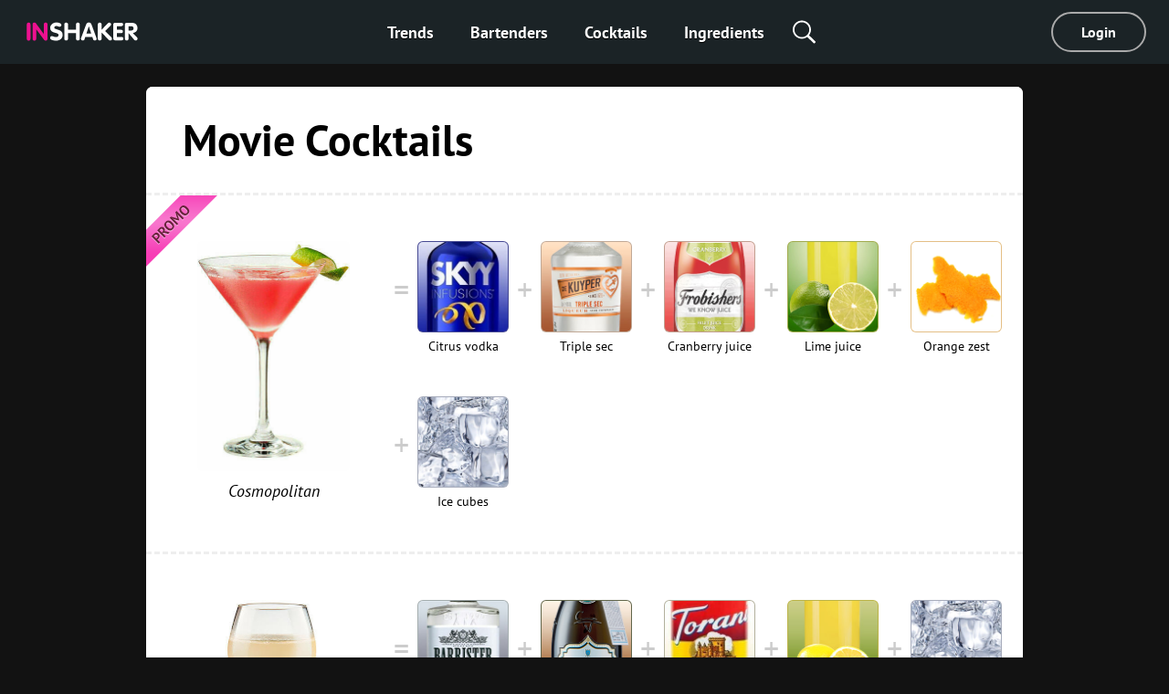

--- FILE ---
content_type: text/html; charset=utf-8
request_url: https://us.inshaker.com/collections/370-movie-cocktails
body_size: 9032
content:
<!DOCTYPE html><html lang="en"><head><title>Movie Cocktails Collections of cocktails</title><link rel="stylesheet" media="all" href="/assets/application-23ce8c9eea364188bc1ce7270513f1de0566a050909e3794152eb689a6d84eac.css" /><link rel="stylesheet" media="all" href="/assets/pages/collections/collection-7d5b7d92927d207d3d936d98ea76196271b4a924251b511e3dcece7ae706a163.css" data-dynamic="true" /><link rel="stylesheet" media="all" href="/assets/pages/cocktails/cocktails-033182fc45936e924e06ade3f8b12073b89be5461540d4704a77511c34606136.css" data-dynamic="true" /><link rel="stylesheet" media="all" href="/assets/pages/faq-60b0856a53fe5bd31ebfdce5dbb49e032e16169bc79e1c59cd65be789ff62427.css" data-dynamic="true" /><meta content="Movie Cocktails Collections of cocktails" property="og:title" /><meta content="/inshaker-og.jpg" property="og:image" /><meta content="website" name="og:type" /><meta content="width=device-width, initial-scale=1, minimum-scale=1.0, user-scalable=no" name="viewport" /><meta content="noyaca" name="robots" /><link href="/favicons/favicon.svg" rel="icon" /><link color="#ffffff" href="/favicons/favicon.svg" rel="mask-icon" /><link href="/favicons/apple-icon-57x57.png" rel="apple-touch-icon" sizes="57x57" /><link href="/favicons/apple-icon-60x60.png" rel="apple-touch-icon" sizes="60x60" /><link href="/favicons/apple-icon-72x72.png" rel="apple-touch-icon" sizes="72x72" /><link href="/favicons/apple-icon-76x76.png" rel="apple-touch-icon" sizes="76x76" /><link href="/favicons/apple-icon-114x114.png" rel="apple-touch-icon" sizes="114x114" /><link href="/favicons/apple-icon-120x120.png" rel="apple-touch-icon" sizes="120x120" /><link href="/favicons/apple-icon-144x144.png" rel="apple-touch-icon" sizes="144x144" /><link href="/favicons/apple-icon-152x152.png" rel="apple-touch-icon" sizes="152x152" /><link href="/favicons/apple-icon-180x180.png" rel="apple-touch-icon" sizes="180x180" /><link href="/favicons/android-icon-192x192.png" rel="icon" sizes="192x192" type="image/png" /><link href="/favicons/favicon-32x32.png" rel="icon" sizes="32x32" type="image/png" /><link href="/favicons/favicon-96x96.png" rel="icon" sizes="96x96" type="image/png" /><link href="/favicons/favicon-16x16.png" rel="icon" sizes="16x16" type="image/png" /><link href="/favicons/manifest.json" rel="manifest" /><meta content="/ms-icon-144x144.png" name="msapplication-TileImage" /><meta content="#ffffff" name="theme-color" /><meta content="#ffffff" name="msapplication-TileColor" /><meta content="e28a2b0455b34ac9" name="yandex-verification" /><link href="http://127.0.0.1:3000/collections/370-movie-cocktails" hreflang="ru" rel="alternate" /><link href="http://127.0.0.1:3000/collections/370-movie-cocktails" hreflang="ukr" rel="alternate" /><link href="http://127.0.0.1:3000/collections/370-movie-cocktails" hreflang="de" rel="alternate" /><link href="http://127.0.0.1:3000/collections/370-movie-cocktails" hreflang="fr" rel="alternate" /><link href="http://127.0.0.1:3000/collections/370-movie-cocktails" hreflang="it" rel="alternate" /><link href="http://127.0.0.1:3000/collections/370-movie-cocktails" hreflang="es" rel="alternate" /><link href="http://127.0.0.1:3000/collections/370-movie-cocktails" hreflang="en-us" rel="alternate" /><link href="http://127.0.0.1:3000/collections/370-movie-cocktails" hreflang="en-uk" rel="alternate" /><script async="" charset="UTF-8" src="//web.webpushs.com/js/push/07c17eaf4954327bcd8fe4b3509b7dbf_1.js"></script><script async="" src="https://app.getreview.io/tags/poXcehvjeAKWmC0O/sdk.js"></script></head><body data-user-avatar-image="/assets/common/avatar-icon-m-aafc69fc7c9c96c7c1dca0a0f7ded703eec272779ad660465bd43836d2663ee1.svg" lazy-bg-desktop="/assets/common/body-bg-bf9928ee232a5a485e2d840111ee4bb2b7affb0509ecc283e6c81d4956ca3038.jpg"><noscript><img src="https://www.google-analytics.com/collect?v=1&amp;tid=UA-1635720-17&amp;cid=9bc0f740-cda3-4cd4-9598-151f5f9bd7ee&amp;t=pageview&amp;dt=noscript&amp;dp=/collections/370-movie-cocktails" /></noscript><noscript><img src="https://mc.yandex.ru/watch/104361165" /></noscript><script>(function(i,s,o,g,r,a,m){i['GoogleAnalyticsObject']=r;i[r]=i[r]||function(){
  (i[r].q=i[r].q||[]).push(arguments)},i[r].l=1*new Date();a=s.createElement(o),
  m=s.getElementsByTagName(o)[0];a.async=1;a.src=g;m.parentNode.insertBefore(a,m)
})(window,document,'script','https://www.google-analytics.com/analytics.js','ga')

ga('create', 'UA-1635720-17')
ga('send', 'pageview')

// Yandex.Metrika counter
!function(e,t,a){(t[a]=t[a]||[]).push(function(){try{t.yaCounter104361165=new Ya.Metrika2({id:104361165,clickmap:!0,trackLinks:!0,accurateTrackBounce:!0,webvisor:!0})}catch(e){}});var c=e.getElementsByTagName("script")[0],n=e.createElement("script"),r=function(){c.parentNode.insertBefore(n,c)};n.type="text/javascript",n.async=!0,n.src="https://mc.yandex.ru/metrika/tag.js","[object Opera]"==t.opera?e.addEventListener("DOMContentLoaded",r,!1):r()}(document,window,"yandex_metrika_callbacks2");</script><script async="" src="https://www.googletagmanager.com/gtag/js?id=G-90XK9THMZN"></script><script>window.dataLayer = window.dataLayer || []; function gtag() {dataLayer.push(arguments);} gtag('js', new Date()); gtag('config', 'G-90XK9THMZN');</script><script id="mcjs">!function(c,h,i,m,p){m=c.createElement(h),p=c.getElementsByTagName(h)[0],m.async=1,m.src=i,p.parentNode.insertBefore(m,p)}(document,"script","https://chimpstatic.com/mcjs-connected/js/users/23c6a60c32920c0b343cdb27a/4a2408cc40da632aa8597ded4.js");</script><script src="https://appleid.cdn-apple.com/appleauth/static/jsapi/appleid/1/en_US/appleid.auth.js" type="text/javascript"></script><script type="text/javascript"> var _tmr = window._tmr || (window._tmr = []); _tmr.push({id: "3089700", type: "pageView", start: (new Date()).getTime()}); (function (d, w, id) { if (d.getElementById(id)) return; var ts = d.createElement("script"); ts.type = "text/javascript"; ts.async = true; ts.id = id; ts.src = "https://top-fwz1.mail.ru/js/code.js"; var f = function () {var s = d.getElementsByTagName("script")[0]; s.parentNode.insertBefore(ts, s);}; if (w.opera == "[object Opera]") { d.addEventListener("DOMContentLoaded", f, false); } else { f(); } })(document, window, "topmailru-code"); </script><noscript><div><img alt="Top.Mail.Ru" src="https://top-fwz1.mail.ru/counter?id=3089700;js=na" style="border:0;position:absolute;left:-9999px;" /></div></noscript><a hidden="" id="banner"><img class="desktop banner" /><img class="mobile banner" /><script>(function(){
  desktopMediaQuery = matchMedia('(min-width: 992px)')
  var desktop = banner.querySelector('.banner.desktop')
  var mobile = banner.querySelector('.banner.mobile')

  var listener = function(m) {
    if (m.matches) {
      if (desktop.dataset.src) {
        desktop.src = desktop.dataset.src
      }
    } else {
      if (mobile.dataset.src) {
        mobile.src = mobile.dataset.src
      }
    }
  }
  banner.setSrc = function() {
    listener(desktopMediaQuery)
  }
  banner.setSrc()
  desktopMediaQuery.addListener(listener)
})()</script></a><div class="desktop-header desktop"><a class="logo" href="/"><img src="/assets/common/logo-4bfdb85cfd6f55be4eeedd5b57c908c01806a711f88622a932aad9abb34fce11.svg" /></a><div class="links"><a class="link" href="/">Trends</a><a class="link" href="/user_barmen">Bartenders</a><a class="link" href="/cocktails">Cocktails</a><a class="link" href="/goods">Ingredients</a><div class="global-search-button"><div class="icon search" onmousedown="toggleSearch(event)"></div><div class="global-search desktop"><input autocomplete="off" class="global-search-input" name="q" onfocus="globalSearchFocus(this)" oninput="globalSearchInput(this)" placeholder="Search by site" /><div class="search-clear-button mobile" onclick="clearGlobalSearch(this)"></div></div></div></div><div class="right"><a class="login" data-type="popup" href="/users/sign_in">Login</a></div></div><div class="mobile-top-header mobile-header mobile slide-up-on-scroll"><a class="logo" href="/"><img src="/assets/common/logo-4bfdb85cfd6f55be4eeedd5b57c908c01806a711f88622a932aad9abb34fce11.svg" /></a><div class="right-control"><div class="icon search" onmousedown="toggleSearch(event)"></div><a class="icon logout" data-refresh-layout="true" href="/users/sign_out"></a></div><div class="hamburger" onclick="toggleMobileMenu()"><div class="line"></div><div class="line"></div><div class="line"></div></div></div><div class="mobile-top-header mobile-login-header mobile"><a class="back signin" onclick="history.back()"></a><a class="back signup forgot" onclick="backInPassword()"></a><a class="back omniauth-email" href="/users/sign_in"></a><article><div class="signin">Login</div><div class="signup">Sign in</div><div class="forgot">Forgot password?</div><div class="omniauth-email">Enter your information</div></article></div><div class="mobile-menu mobile"><div class="mobile-menu-header"><div class="hamburger" onclick="toggleMobileMenu()"></div><a class="logo" href="/"><img src="/assets/welcome/logo-4bfdb85cfd6f55be4eeedd5b57c908c01806a711f88622a932aad9abb34fce11.svg" /></a><div class="content"><div class="login"><a href="/users/sign_in">Login</a></div></div></div><div class="mobile-menu-content"><div class="mobile-menu-content-link"><a class="link" href="/"><div class="icon"><img src="/assets/articles/trends-86ee541ebed8e936488d8414883716f6fa1532afcd80227cbeb3f4b7b08cab3f.png" srcset="/assets/articles/trends@2x-16a5ab6deb483bb3a516de7d7a42047b4a8bd54d45c03f4b808ac0d6054614b1.png 2x, /assets/articles/trends@3x-b9ef9ef4b84bfd1c5283a2b86af476fb586a7e83e9b62706e536a3ead65e548d.png 3x" /></div><div class="text">Trends</div></a></div><div class="mobile-menu-content-link"><a class="link" href="/user_barmen"><div class="icon"><img src="/assets/icons/user-0061ebceb8ca9dc0df896caf7e651b18ddc89f68c03537c37b7c29be406f7c6c.png" srcset="/assets/icons/user@2x-5d327ad1760af62c5c3c2ca9021a19ade9a0cb40b4748c7fbf5cd6cfd482efab.png 2x, /assets/icons/user@3x-b20e7354af20c44dcf23c798f8716547b8d8c97d37d1f0375172f35e1a829cec.png 3x" /></div><div class="text">Bartenders</div></a></div><div class="mobile-menu-content-link"><a class="link" href="/cocktails"><div class="icon"><img src="/assets/icons/cocktail-038c86fd1a793b17b6a96c438962283a46c5a2d01e72114d0faeb610bd741a03.png" srcset="/assets/icons/cocktail@2x-02723a91c268c951f5142cedd54de6c6203bfc2708d4a297edc26d4a04f17cd7.png 2x, /assets/icons/cocktail@3x-7c817f5b280c569fd0c84fd0c47fd0b14beccf1c68bce84bcaba02028afd3ee5.png 3x" /></div><div class="text">Cocktails</div></a></div><div class="mobile-menu-content-link"><a class="link" href="/goods"><div class="icon"><img src="/assets/icons/champagne-f97a6e34732db95fd5780dbc9d164a2083e67df50fd8601cb802196889e87b0d.png" srcset="/assets/icons/champagne@2x-6057535b57de54d922f5c833e3792cbcdc65454930d5d83d561a9c885971f863.png 2x, /assets/icons/champagne@3x-28b073fbb53ca546fa5a4f658c5c82f3c4b1de31fa48efb871b0be8333c1b9c4.png 3x" /></div><div class="text">Ingredients</div></a></div><div class="mobile-menu-content-link"><a class="link" href="/parties"><div class="icon"><img src="/assets/icons/balloon-e72f0d896d32513c89f1cd3275af302bf2c3fd82037ce2e6cb3c2c211694e69f.png" srcset="/assets/icons/balloon@2x-facc990384e8e3839182c1d17e99c3dd99a6bf167ec4987e0a46d403a394b7d3.png 2x, /assets/icons/balloon@3x-3741ceb55ebe827d398a2e50c55e059fe66be150345570adf5a5d810bd0d99b1.png 3x" /></div><div class="text">Party calculator</div></a></div><div class="mobile-menu-content-link"><a class="link" href="/ratings"><div class="icon"><img src="/assets/icons/bars-63d59376253742921643c5e8eeb01ed022c5c2137a78ebce47bb36635e2a1f40.png" srcset="/assets/icons/bars@2x-7dad4ff461763f9d1d81f7798591ef02a10690e1ee0402d2f73e43e5abe620c1.png 2x, /assets/icons/bars@3x-ea173f216d2ba09736fc4f0874d887c4622852adfa26ad972068e64ab123cd2f.png 3x" /></div><div class="text">Cocktail Rating</div></a></div><div class="mobile-menu-content-link"><a class="link" href="/barmen"><div class="icon"><img src="/assets/icons/star-80942f49ec51557d72618e68c69a7f0e1b2c74694a7a400962553e7b44875d20.png" srcset="/assets/icons/star@2x-6c082e40d064e4c6af98ad687356d4875495b6a9a4a8e30d90a4f9ae01830b66.png 2x, /assets/icons/star@3x-328b68f7becd4aba38430c13aa909cfeee535dab1704d290223402cdf958e174.png 3x" /></div><div class="text">Stars</div></a></div></div><div class="mobile-menu-footer"><a class="link" href="/about">About</a><a class="link" href="/rules">Rules</a><a class="link" href="/cdn-cgi/l/email-protection#c7a2a3aeb3a8b5aea6ab87aea9b4afa6aca2b5e9a4a8aa">Contacts</a><a class="link" href="/welcome#languages">Change language</a><div class="socials mobile"></div><div class="copy">© Inshaker 2025</div></div></div><div class="global-search mobile"><input autocomplete="off" class="global-search-input" name="q" onfocus="globalSearchFocus(this)" oninput="globalSearchInput(this)" placeholder="Search by site" /><div class="search-clear-button mobile" onclick="clearGlobalSearch(this)"></div></div><div class="global-search-results slide-up-on-scroll" data-articles-sections="trends,missions" data-i18n-count="{&quot;few&quot;:&quot;%{count} results&quot;,&quot;many&quot;:&quot;%{count} results&quot;,&quot;one&quot;:&quot;%{count} results&quot;,&quot;other&quot;:&quot;%{count} results&quot;}" hidden=""><div class="global-search-results-section global-search-results-trends-section"><div class="global-search-result-title"><div class="global-search-result-title-text">Trends - <div class="count"></div></div><a class="global-search-result-link-to-all">See all</a></div><div class="items"></div></div><div class="global-search-results-section global-search-results-missions-section"><div class="global-search-result-title"><div class="global-search-result-title-text">Missions - <div class="count"></div></div><a class="global-search-result-link-to-all">See all</a></div><div class="items"></div></div><div class="global-search-results-section global-search-results-goods-section"><div class="global-search-result-title"><div class="global-search-result-title-text">Ingredients - <div class="count"></div></div><a class="global-search-result-link-to-all">See all</a></div><div class="items"></div></div><div class="global-search-results-section global-search-results-cocktails-section"><div class="global-search-result-title"><div class="global-search-result-title-text">Cocktails - <div class="count"></div></div><a class="global-search-result-link-to-all">See all</a></div><div class="items"></div></div><div class="global-search-results-section global-search-results-users-section"><div class="global-search-result-title"><div class="global-search-result-title-text">Bartenders - <div class="count"></div></div><a class="global-search-result-link-to-all">See all</a></div><div class="items"></div></div><div class="global-search-results-section global-search-results-barmen-section"><div class="global-search-result-title"><div class="global-search-result-title-text">Stars - <div class="count"></div></div><a class="global-search-result-link-to-all">See all</a></div><div class="items"></div></div><div hidden=""><svg class="signed-lock" height="16px" viewbox="0 0 1792 1792" width="16px" xmlns="https://www.w3.org/2000/svg"><path d="M1728 576v256q0 26-19 45t-45 19h-64q-26 0-45-19t-19-45v-256q0-106-75-181t-181-75-181 75-75 181v192h96q40 0 68 28t28 68v576q0 40-28 68t-68 28h-960q-40 0-68-28t-28-68v-576q0-40 28-68t68-28h672v-192q0-185 131.5-316.5t316.5-131.5 316.5 131.5 131.5 316.5z"></path></svg><svg class="unsigned-lock" height="16px" version="1.1" viewbox="0.0 0 1152.0 2048" width="16px" xmlns="https://www.w3.org/2000/svg" xmlns:xlink="https://www.w3.org/1999/xlink"><path d="M320,896h512V704c0-70.667-25-131-75-181s-110.333-75-181-75s-131,25-181,75s-75,110.333-75,181V896z M1152,992v576  c0,26.667-9.333,49.333-28,68s-41.333,28-68,28H96c-26.667,0-49.333-9.333-68-28s-28-41.333-28-68V992c0-26.667,9.333-49.333,28-68  s41.333-28,68-28h32V704c0-122.667,44-228,132-316s193.333-132,316-132s228,44,316,132s132,193.333,132,316v192h32  c26.667,0,49.333,9.333,68,28S1152,965.333,1152,992z"></path></svg></div></div><div id="landscape"><div class="landscape-content"><img src="/assets/common/landscape-icon-5cc1ef1419e9ae11855a5c837dba9ac7d30edf81049f2561ca5ee9abcfe9029e.svg" /><p>Please hold your phone upright</p></div></div><div hidden="" id="sub-header"></div><div id="main"><div class="common-box the_collection"><div class="common-content common-top"><div class="common-title common-title-white title"><h1 class="common-name">Movie Cocktails</h1></div></div><div class="cocktail-rows"><div class="cocktail-item promoted" data-id="29"><a class="cocktail-item-preview" href="/cocktails/29-cosmopolitan"><img class="cocktail-item-image" height="252" src="/uploads/cocktail/hires/29/icon_1629722496-%D0%9A%D0%BE%D1%81%D0%BC%D0%BE%D0%BF%D0%BE%D0%BB%D0%B8%D1%82%D0%B5%D0%BD.jpg" title="Cosmopolitan" /><div class="cocktail-item-name">Cosmopolitan</div></a><div class="cocktail-item-goods"><a class="cocktail-item-good" href="/goods/661"><img class="cocktail-item-good-icon" src="/uploads/good/icon_en/661/1532455371-Vodka-Skyy-CITRUS-preview.jpg" style="background-color:#4E51A2" title="Citrus vodka" /><div class="cocktail-item-good-name">Citrus vodka</div></a><a class="cocktail-item-good" href="/goods/54"><img class="cocktail-item-good-icon" src="/uploads/good/icon_en/54/1619161011-De-Kuyper-Triple-Sec-200х200.jpg" style="background-color:#D7BCA7" title="Triple sec" /><div class="cocktail-item-good-name">Triple sec</div></a><a class="cocktail-item-good" href="/goods/481"><img class="cocktail-item-good-icon" src="/uploads/good/icon_en/481/Frobishers-Cranberry-juice-preview.jpg" style="background-color:#D8B1A0" title="Cranberry juice" /><div class="cocktail-item-good-name">Cranberry juice</div></a><a class="cocktail-item-good" href="/goods/176"><img class="cocktail-item-good-icon" src="/uploads/good/icon_en/176/Lime_juice-preview.jpg" style="background-color:#B3BE56" title="Lime juice" /><div class="cocktail-item-good-name">Lime juice</div></a><a class="cocktail-item-good" href="/goods/732"><img class="cocktail-item-good-icon" src="/uploads/good/icon_en/732/orenage-zest-prevoew.jpg" style="background-color:#FED595" title="Orange zest" /><div class="cocktail-item-good-name">Orange zest</div></a><a class="cocktail-item-good" href="/goods/31"><img class="cocktail-item-good-icon" src="/uploads/good/icon_en/31/preview.jpg" style="background-color:#BBC1D1" title="Ice cubes" /><div class="cocktail-item-good-name">Ice cubes</div></a></div></div><div class="cocktail-item" data-id="42"><a class="cocktail-item-preview" href="/cocktails/42-french-75"><img class="cocktail-item-image" height="310" src="/uploads/cocktail/hires/42/icon_1629734008-%D0%A4%D1%80%D0%B5%D0%BD%D1%87_75.jpg" title="French 75" /><div class="cocktail-item-name">French 75</div></a><div class="cocktail-item-goods"><a class="cocktail-item-good" href="/goods/799"><img class="cocktail-item-good-icon" src="/uploads/good/icon_common/799/1644320719-джин_иконка_2.jpg" style="background-color:#B7C1C2" title="London dry gin" /><div class="cocktail-item-good-name">London dry gin</div></a><a class="cocktail-item-good" href="/goods/258"><img class="cocktail-item-good-icon" src="/uploads/good/icon_common/258/1750267397-Prosecco-200х200.jpg" style="background-color:#6D7254" title="Prosecco" /><div class="cocktail-item-good-name">Prosecco</div></a><a class="cocktail-item-good" href="/goods/295"><img class="cocktail-item-good-icon" src="/uploads/good/icon_common/295/1562833766-Simple_syrup_-_icon.jpg" style="background-color:#C6C4AF" title="Simple syrup" /><div class="cocktail-item-good-name">Simple syrup</div></a><a class="cocktail-item-good" href="/goods/9"><img class="cocktail-item-good-icon" src="/uploads/good/icon_en/9/Lemon_juice-preview.jpg" style="background-color:#D1C851" title="Lemon juice" /><div class="cocktail-item-good-name">Lemon juice</div></a><a class="cocktail-item-good" href="/goods/31"><img class="cocktail-item-good-icon" src="/uploads/good/icon_en/31/preview.jpg" style="background-color:#BBC1D1" title="Ice cubes" /><div class="cocktail-item-good-name">Ice cubes</div></a></div></div><div class="cocktail-item" data-id="53"><a class="cocktail-item-preview" href="/cocktails/53-old-fashioned"><img class="cocktail-item-image" height="192" src="/uploads/cocktail/hires/53/icon_1629729148-%D0%9E%D0%BB%D0%B4_%D1%84%D0%B5%D1%88%D0%B5%D0%BD.jpg" title="Old Fashioned" /><div class="cocktail-item-name">Old Fashioned</div></a><div class="cocktail-item-goods"><a class="cocktail-item-good" href="/goods/62"><img class="cocktail-item-good-icon" src="/uploads/good/icon_common/62/1711698354-old_virginia_original_icon.jpg" style="background-color:#E78045" title="Bourbon" /><div class="cocktail-item-good-name">Bourbon</div></a><a class="cocktail-item-good" href="/goods/63"><img class="cocktail-item-good-icon" src="/uploads/good/icon_en/63/Angostura_bitters-preview.jpg" style="background-color:#B8B7BD" title="Angostura bitters" /><div class="cocktail-item-good-name">Angostura bitters</div></a><a class="cocktail-item-good" href="/goods/103"><img class="cocktail-item-good-icon" src="/uploads/good/icon_en/103/preview.jpg" style="background-color:#C99762" title="Cane sugar cubes" /><div class="cocktail-item-good-name">Cane sugar cubes</div></a><a class="cocktail-item-good" href="/goods/20"><img class="cocktail-item-good-icon" src="/uploads/good/icon_en/20/preview.jpg" style="background-color:#DF2226" title="Red maraschino cherry" /><div class="cocktail-item-good-name">Red maraschino cherry</div></a><a class="cocktail-item-good" href="/goods/732"><img class="cocktail-item-good-icon" src="/uploads/good/icon_en/732/orenage-zest-prevoew.jpg" style="background-color:#FED595" title="Orange zest" /><div class="cocktail-item-good-name">Orange zest</div></a><a class="cocktail-item-good" href="/goods/31"><img class="cocktail-item-good-icon" src="/uploads/good/icon_en/31/preview.jpg" style="background-color:#BBC1D1" title="Ice cubes" /><div class="cocktail-item-good-name">Ice cubes</div></a></div></div><div class="cocktail-item" data-id="38"><a class="cocktail-item-preview" href="/cocktails/38-manhattan"><img class="cocktail-item-image" height="239" src="/uploads/cocktail/hires/38/icon_1629728494-%D0%9C%D0%B0%D0%BD%D1%85%D1%8D%D1%82%D1%82%D0%B5%D0%BD.jpg" title="Manhattan" /><div class="cocktail-item-name">Manhattan</div></a><div class="cocktail-item-goods"><a class="cocktail-item-good" href="/goods/62"><img class="cocktail-item-good-icon" src="/uploads/good/icon_common/62/1711698354-old_virginia_original_icon.jpg" style="background-color:#E78045" title="Bourbon" /><div class="cocktail-item-good-name">Bourbon</div></a><a class="cocktail-item-good" href="/goods/36"><img class="cocktail-item-good-icon" src="/uploads/good/icon_common/36/1559121890-Red-vermouth-200х200.jpg" style="background-color:#BC8872" title="Red vermouth" /><div class="cocktail-item-good-name">Red vermouth</div></a><a class="cocktail-item-good" href="/goods/63"><img class="cocktail-item-good-icon" src="/uploads/good/icon_en/63/Angostura_bitters-preview.jpg" style="background-color:#B8B7BD" title="Angostura bitters" /><div class="cocktail-item-good-name">Angostura bitters</div></a><a class="cocktail-item-good" href="/goods/20"><img class="cocktail-item-good-icon" src="/uploads/good/icon_en/20/preview.jpg" style="background-color:#DF2226" title="Red maraschino cherry" /><div class="cocktail-item-good-name">Red maraschino cherry</div></a><a class="cocktail-item-good" href="/goods/31"><img class="cocktail-item-good-icon" src="/uploads/good/icon_en/31/preview.jpg" style="background-color:#BBC1D1" title="Ice cubes" /><div class="cocktail-item-good-name">Ice cubes</div></a></div></div><div class="cocktail-item" data-id="46"><a class="cocktail-item-preview" href="/cocktails/46-singapore-sling"><img class="cocktail-item-image" height="279" src="/uploads/cocktail/hires/46/icon_1629733340-%D0%A1%D0%B8%D0%BD%D0%B3%D0%B0%D0%BF%D1%83%D1%80%D1%81%D0%BA%D0%B8%D0%B8%CC%86_%D1%81%D0%BB%D0%B8%D0%BD%D0%B3.jpg" title="Singapore Sling" /><div class="cocktail-item-name">Singapore Sling</div></a><div class="cocktail-item-goods"><a class="cocktail-item-good" href="/goods/799"><img class="cocktail-item-good-icon" src="/uploads/good/icon_common/799/1644320719-джин_иконка_2.jpg" style="background-color:#B7C1C2" title="London dry gin" /><div class="cocktail-item-good-name">London dry gin</div></a><a class="cocktail-item-good" href="/goods/104"><img class="cocktail-item-good-icon" src="/uploads/good/icon_en/104/Benedictine-preview.jpg" style="background-color:#9B643B" title="Benedictine" /><div class="cocktail-item-good-name">Benedictine</div></a><a class="cocktail-item-good" href="/goods/54"><img class="cocktail-item-good-icon" src="/uploads/good/icon_en/54/1619161011-De-Kuyper-Triple-Sec-200х200.jpg" style="background-color:#D7BCA7" title="Triple sec" /><div class="cocktail-item-good-name">Triple sec</div></a><a class="cocktail-item-good" href="/goods/46"><img class="cocktail-item-good-icon" src="/uploads/good/icon_en/46/1619162547-De-Kuyper-Cherry-200х200.jpg" style="background-color:#C37368" title="Cherry liqueur" /><div class="cocktail-item-good-name">Cherry liqueur</div></a><a class="cocktail-item-good" href="/goods/63"><img class="cocktail-item-good-icon" src="/uploads/good/icon_en/63/Angostura_bitters-preview.jpg" style="background-color:#B8B7BD" title="Angostura bitters" /><div class="cocktail-item-good-name">Angostura bitters</div></a><a class="cocktail-item-good" href="/goods/77"><img class="cocktail-item-good-icon" src="/uploads/good/icon_common/77/1562833011-Grenadine_syrup_-_icon.jpg" style="background-color:#CDBCB2" title="Grenadine syrup" /><div class="cocktail-item-good-name">Grenadine syrup</div></a><a class="cocktail-item-good" href="/goods/7"><img class="cocktail-item-good-icon" src="/uploads/good/icon_en/7/Frobishers-pineapple-juice-preview.jpg" style="background-color:#E5C7AF" title="Pineapple juice" /><div class="cocktail-item-good-name">Pineapple juice</div></a><a class="cocktail-item-good" href="/goods/176"><img class="cocktail-item-good-icon" src="/uploads/good/icon_en/176/Lime_juice-preview.jpg" style="background-color:#B3BE56" title="Lime juice" /><div class="cocktail-item-good-name">Lime juice</div></a><a class="cocktail-item-good" href="/goods/95"><img class="cocktail-item-good-icon" src="/uploads/good/icon_en/95/pineapple-preview.jpg" style="background-color:#C87F4A" title="Pineapple" /><div class="cocktail-item-good-name">Pineapple</div></a><a class="cocktail-item-good" href="/goods/20"><img class="cocktail-item-good-icon" src="/uploads/good/icon_en/20/preview.jpg" style="background-color:#DF2226" title="Red maraschino cherry" /><div class="cocktail-item-good-name">Red maraschino cherry</div></a><a class="cocktail-item-good" href="/goods/31"><img class="cocktail-item-good-icon" src="/uploads/good/icon_en/31/preview.jpg" style="background-color:#BBC1D1" title="Ice cubes" /><div class="cocktail-item-good-name">Ice cubes</div></a></div></div><div class="cocktail-item" data-id="18"><a class="cocktail-item-preview" href="/cocktails/18-whisky-sour"><img class="cocktail-item-image" height="192" src="/uploads/cocktail/hires/18/icon_1629729159-%D0%92%D0%B8%D1%81%D0%BA%D0%B8_%D1%81%D0%B0%D1%83%D1%8D%D1%80.jpg" title="Whisky Sour" /><div class="cocktail-item-name">Whisky Sour</div></a><div class="cocktail-item-goods"><a class="cocktail-item-good" href="/goods/62"><img class="cocktail-item-good-icon" src="/uploads/good/icon_common/62/1711698354-old_virginia_original_icon.jpg" style="background-color:#E78045" title="Bourbon" /><div class="cocktail-item-good-name">Bourbon</div></a><a class="cocktail-item-good" href="/goods/63"><img class="cocktail-item-good-icon" src="/uploads/good/icon_en/63/Angostura_bitters-preview.jpg" style="background-color:#B8B7BD" title="Angostura bitters" /><div class="cocktail-item-good-name">Angostura bitters</div></a><a class="cocktail-item-good" href="/goods/295"><img class="cocktail-item-good-icon" src="/uploads/good/icon_common/295/1562833766-Simple_syrup_-_icon.jpg" style="background-color:#C6C4AF" title="Simple syrup" /><div class="cocktail-item-good-name">Simple syrup</div></a><a class="cocktail-item-good" href="/goods/9"><img class="cocktail-item-good-icon" src="/uploads/good/icon_en/9/Lemon_juice-preview.jpg" style="background-color:#D1C851" title="Lemon juice" /><div class="cocktail-item-good-name">Lemon juice</div></a><a class="cocktail-item-good" href="/goods/767"><img class="cocktail-item-good-icon" src="/uploads/good/icon_en/767/egg-white-preview.jpg" style="background-color:#C9C2BA" title="Quail egg white" /><div class="cocktail-item-good-name">Quail egg white</div></a><a class="cocktail-item-good" href="/goods/20"><img class="cocktail-item-good-icon" src="/uploads/good/icon_en/20/preview.jpg" style="background-color:#DF2226" title="Red maraschino cherry" /><div class="cocktail-item-good-name">Red maraschino cherry</div></a><a class="cocktail-item-good" href="/goods/31"><img class="cocktail-item-good-icon" src="/uploads/good/icon_en/31/preview.jpg" style="background-color:#BBC1D1" title="Ice cubes" /><div class="cocktail-item-good-name">Ice cubes</div></a></div></div><div class="cocktail-item" data-id="255"><a class="cocktail-item-preview" href="/cocktails/255-vesper"><img class="cocktail-item-image" height="254" src="/uploads/cocktail/hires/255/icon_1556448427-Vesper-highres.jpg" title="Vesper" /><div class="cocktail-item-name">Vesper</div></a><div class="cocktail-item-goods"><a class="cocktail-item-good" href="/goods/799"><img class="cocktail-item-good-icon" src="/uploads/good/icon_common/799/1644320719-джин_иконка_2.jpg" style="background-color:#B7C1C2" title="London dry gin" /><div class="cocktail-item-good-name">London dry gin</div></a><a class="cocktail-item-good" href="/goods/1"><img class="cocktail-item-good-icon" src="/uploads/good/icon_en/1/Vodka-Skyy-preview.jpg" style="background-color:#4147A9" title="Vodka" /><div class="cocktail-item-good-name">Vodka</div></a><a class="cocktail-item-good" href="/goods/710"><img class="cocktail-item-good-icon" src="/uploads/good/icon_en/710/lillet-blanc-preview.jpg" style="background-color:#DEC38C" title="Lillet blanc" /><div class="cocktail-item-good-name">Lillet blanc</div></a><a class="cocktail-item-good" href="/goods/734"><img class="cocktail-item-good-icon" src="/uploads/good/icon_en/734/lemon-zest-preview.jpg" style="background-color:#FDEDAF" title="Lemon zest" /><div class="cocktail-item-good-name">Lemon zest</div></a><a class="cocktail-item-good" href="/goods/31"><img class="cocktail-item-good-icon" src="/uploads/good/icon_en/31/preview.jpg" style="background-color:#BBC1D1" title="Ice cubes" /><div class="cocktail-item-good-name">Ice cubes</div></a></div></div><div class="cocktail-item" data-id="56"><a class="cocktail-item-preview" href="/cocktails/56-mint-julep"><img class="cocktail-item-image" height="224" src="/uploads/cocktail/hires/56/icon_1629727231-%D0%9C%D1%8F%D1%82%D0%BD%D1%8B%D0%B8%CC%86_%D0%B4%D0%B6%D1%83%D0%BB%D0%B5%D0%BF.jpg" title="Mint Julep" /><div class="cocktail-item-name">Mint Julep</div></a><div class="cocktail-item-goods"><a class="cocktail-item-good" href="/goods/132"><img class="cocktail-item-good-icon" src="/uploads/good/icon_common/132/1711698459-old_virginia_6yo_BD_icon.jpg" style="background-color:#C7A067" title="Aged bourbon" /><div class="cocktail-item-good-name">Aged bourbon</div></a><a class="cocktail-item-good" href="/goods/79"><img class="cocktail-item-good-icon" src="/uploads/good/icon_en/79/still-water-voss-preview.jpg" style="background-color:#D1DADF" title="Still water" /><div class="cocktail-item-good-name">Still water</div></a><a class="cocktail-item-good" href="/goods/672"><img class="cocktail-item-good-icon" src="/uploads/good/icon_en/672/mint-preview.jpg" style="background-color:#38860F" title="Mint" /><div class="cocktail-item-good-name">Mint</div></a><a class="cocktail-item-good" href="/goods/102"><img class="cocktail-item-good-icon" src="/uploads/good/icon_en/102/saharnaja_pudra-preview.jpg" style="background-color:#DEDEDC" title="Caster sugar" /><div class="cocktail-item-good-name">Caster sugar</div></a><a class="cocktail-item-good" href="/goods/83"><img class="cocktail-item-good-icon" src="/uploads/good/icon_en/83/led-preview.jpg" style="background-color:#D8DFE7" title="Crushed ice" /><div class="cocktail-item-good-name">Crushed ice</div></a></div></div><div class="cocktail-item" data-id="15"><a class="cocktail-item-preview" href="/cocktails/15-white-russian"><img class="cocktail-item-image" height="177" src="/uploads/cocktail/hires/15/icon_1629722426-%D0%91%D0%B5%D0%BB%D1%8B%D0%B8%CC%86_%D1%80%D1%83%D1%81%D1%81%D0%BA%D0%B8%D0%B8%CC%86.jpg" title="White Russian" /><div class="cocktail-item-name">White Russian</div></a><div class="cocktail-item-goods"><a class="cocktail-item-good" href="/goods/1"><img class="cocktail-item-good-icon" src="/uploads/good/icon_en/1/Vodka-Skyy-preview.jpg" style="background-color:#4147A9" title="Vodka" /><div class="cocktail-item-good-name">Vodka</div></a><a class="cocktail-item-good" href="/goods/55"><img class="cocktail-item-good-icon" src="/uploads/good/icon_en/55/1619162283-De-Kuyper-Crème-de-Café-200х200.jpg" style="background-color:#9C7564" title="Coffee liqueur" /><div class="cocktail-item-good-name">Coffee liqueur</div></a><a class="cocktail-item-good" href="/goods/16"><img class="cocktail-item-good-icon" src="/uploads/good/icon_en/16/Low-fat-cream-anchor-preview.jpg" style="background-color:#D7A9B6" title="Light cream" /><div class="cocktail-item-good-name">Light cream</div></a><a class="cocktail-item-good" href="/goods/31"><img class="cocktail-item-good-icon" src="/uploads/good/icon_en/31/preview.jpg" style="background-color:#BBC1D1" title="Ice cubes" /><div class="cocktail-item-good-name">Ice cubes</div></a></div></div></div></div><div class="common-box"><div class="common-content common-top" id="faq"><div class="common-content-plain"><h2 class="common-sub-title title"><span class="common-sub-name">Frequently asked questions about cocktails</span></h2></div><div class="faq-block" itemscope="" itemtype="https://schema.org/FAQPage"><div class="faq-block__item" itemprop="mainEntity" itemscope="" itemtype="https://schema.org/Question"><h3 class="faq-block__question" itemprop="name">What cocktails are in trend now<i class="faq-block__icon"></i></h3><div class="faq-block__answer_box" itemprop="acceptedAnswer" itemscope="" itemtype="https://schema.org/Answer"><div class="faq-block__answer" itemprop="text">The 5 most popular cocktails in the world - <a href="/cocktails/29-cosmopolitan">Cosmopolitan</a><span>,</span><a href="/cocktails/102-50-shades-of-oolong">50 Shades of Oolong</a><span>,</span><a href="/cocktails/22-daiquiri">Daiquiri</a><span>,</span><a href="/cocktails/48-rusty-nail">Rusty Nail</a><span>,</span><a href="/cocktails/285-vodka-with-sprite">Vodka with Sprite</a></div></div></div><div class="faq-block__item" itemprop="mainEntity" itemscope="" itemtype="https://schema.org/Question"><h3 class="faq-block__question" itemprop="name">Most popular Movie Cocktails<i class="faq-block__icon"></i></h3><div class="faq-block__answer_box" itemprop="acceptedAnswer" itemscope="" itemtype="https://schema.org/Answer"><div class="faq-block__answer" itemprop="text">TOP 5 drinks in Movie Cocktails - <a href="/cocktails/29-cosmopolitan">Cosmopolitan</a><span>,</span><a href="/cocktails/42-french-75">French 75</a><span>,</span><a href="/cocktails/53-old-fashioned">Old Fashioned</a><span>,</span><a href="/cocktails/38-manhattan">Manhattan</a><span>,</span><a href="/cocktails/46-singapore-sling">Singapore Sling</a></div></div></div><div class="faq-block__item" itemprop="mainEntity" itemscope="" itemtype="https://schema.org/Question"><h3 class="faq-block__question" itemprop="name">Popular cocktails with vodka<i class="faq-block__icon"></i></h3><div class="faq-block__answer_box" itemprop="acceptedAnswer" itemscope="" itemtype="https://schema.org/Answer"><div class="faq-block__answer" itemprop="text">TOP 5 popular cocktails with vodka - <a href="/cocktails/29-cosmopolitan">Cosmopolitan</a><span>,</span><a href="/cocktails/285-vodka-with-sprite">Vodka with Sprite</a><span>,</span><a href="/cocktails/208-chuck-norris">Chuck Norris</a><span>,</span><a href="/cocktails/314-blue-lagoon">Blue Lagoon</a><span>,</span><a href="/cocktails/805-traffic-light">Traffic Light</a></div></div></div><div class="faq-block__item" itemprop="mainEntity" itemscope="" itemtype="https://schema.org/Question"><h3 class="faq-block__question" itemprop="name">Popular cocktails with rum<i class="faq-block__icon"></i></h3><div class="faq-block__answer_box" itemprop="acceptedAnswer" itemscope="" itemtype="https://schema.org/Answer"><div class="faq-block__answer" itemprop="text">TOP 5 popular cocktails with rum - <a href="/cocktails/22-daiquiri">Daiquiri</a><span>,</span><a href="/cocktails/778-rum-with-sprite">Rum With Sprite</a><span>,</span><a href="/cocktails/774-rum-with-orange-juice">Rum With Orange Juice</a><span>,</span><a href="/cocktails/776-rum-with-cranberry-juice">Rum With Cranberry Juice</a><span>,</span><a href="/cocktails/777-rum-with-apple-juice">Rum With Apple Juice</a></div></div></div></div></div></div></div><div id="popup"><div class="window"><div class="close"><svg height="32" viewbox="0 0 32 32" width="32" xmlns="https://www.w3.org/2000/svg"><path d="M4 8 L8 4 L16 12 L24 4 L28 8 L20 16 L28 24 L24 28 L16 20 L8 28 L4 24 L12 16 z"></path></svg></div><div class="content"></div></div></div><div hidden="" id="page-loading"></div><div id="footer"><div class="groups"><div class="group desktop"><div class="title">Main</div><a href="/">Trends</a><a href="/user_barmen">Bartenders</a><a href="/cocktails">Cocktails</a><a href="/goods">Ingredients</a></div><div class="group"><div class="title">Useful</div><a href="/parties">Party calculator</a><a href="/collections">Cocktail's Collections</a><a href="/barmen">Stars</a></div><div class="group"><div class="title">Inshaker</div><a href="/about">About</a><a href="/rules">Rules</a><a class="desktop" href="/cdn-cgi/l/email-protection#6401000d100b160d0508240d0a170c050f01164a070b09">Contacts</a></div><div class="languages desktop"><div class="group"><div class="title">Change language</div><a class="lang-link" data-locale-index="3" data-refresh-layout="true" href="//uk.inshaker.com/collections/370-movie-cocktails" hreflang="uk" rel="alternate">English UK</a><a class="lang-link" data-locale-index="4" data-refresh-layout="true" href="//de.inshaker.com/collections/370-movie-cocktails" hreflang="de" rel="alternate">Deutsch</a><a class="lang-link" data-locale-index="5" data-refresh-layout="true" href="//es.inshaker.com/collections/370-movie-cocktails" hreflang="es" rel="alternate">Español</a><a class="lang-link" data-locale-index="2" data-refresh-layout="true" href="//us.inshaker.com/collections/370-movie-cocktails" hreflang="en" rel="alternate">English US</a></div><div class="group"><div class="empty"></div><a class="lang-link" data-locale-index="6" data-refresh-layout="true" href="//fr.inshaker.com/collections/370-movie-cocktails" hreflang="fr" rel="alternate">Français</a><a class="lang-link" data-locale-index="1" data-refresh-layout="true" href="//ua.inshaker.com/collections/370-movie-cocktails" hreflang="ua" rel="alternate">Українська</a><a class="lang-link" data-locale-index="0" data-refresh-layout="true" href="//ru.inshaker.com/collections/370-movie-cocktails" hreflang="ru" rel="alternate">Русский</a><a class="lang-link" data-locale-index="7" data-refresh-layout="true" href="//it.inshaker.com/collections/370-movie-cocktails" hreflang="it" rel="alternate">Italiano</a></div></div><div class="group socials"><div class="title">Follow us</div><a class="mobile" href="/cdn-cgi/l/email-protection#40252429342f3229212c00292e3328212b25326e232f2d"><img src="/assets/common/footer/contacts-ecf2e4f67487f8177eaf43bdee13cae5bf2b0b145b54f988fdc70778a6ea42e2.svg" />Contacts</a><a class="mobile" href="/welcome#languages"><img src="/assets/common/footer/lang-0af417876510790868006f4c0656fb7e6e7360de88b2a61960cb37b1c647ec7e.svg" />Select language</a></div></div><div class="login mobile"><a href="/users/sign_in">Log in</a></div><div class="bottom">© Inshaker.com 2026<div class="age">21+</div></div></div><div class="popup-modal popup-up hide" id="ua-popup"><div class="popup-modal-content"><div class="popup-title">Ласкаво просимо!</div><div class="logo"><img src="/assets/welcome/logo-4bfdb85cfd6f55be4eeedd5b57c908c01806a711f88622a932aad9abb34fce11.svg" /></div><p>Ви зайшли на сайт з України, <br>пропонуємо скористатися українською версією сайта</p><div class="field-action"><span class="btn btn-primary ua-p" onclick="openUaVersion()">Перейти на українську версію</span></div><div class="field-link"><a id="hide-popup_ua">Stay on the english web site</a></div></div></div><noindex><a class="overall-technical-warning" href="//www.enable-javascript.com/" id="nojs-warning">You have disabled javascript in your browser. Our web site can not work properly without it.<span class="time">Enable it, please.</span></a></noindex><noscript><style>body { padding-top: 50px; }
#nojs-warning { display: block; }</style></noscript><div class="popup-modal popup-up hidden" id="confirm-popup"><div class="popup-modal-content"><div class="popup-title confirmation-message"></div><div class="buttons"><div class="btn btn-border" id="cancel-button">Cancel</div><div class="btn btn-primary party-delete" id="delete-button">Delete</div></div></div></div><script data-cfasync="false" src="/cdn-cgi/scripts/5c5dd728/cloudflare-static/email-decode.min.js"></script><script src="/assets/application-85531c28779e992f9df92d2ceb37f95b6573ea5569167f00dc5c6d14c32d8c90.js"></script><script src="/assets/goods/read_more-497d7b37ef937f3a1210b89e18450e515a72daf47c502a9bc9850934d7801bef.js" data-dynamic="true"></script><script src="/assets/goods/faq-4e21c64291e80fd4d7600f83e4a47d55ffb9598e0d0780f13ac63a04ee097ec5.js" data-dynamic="true"></script></body></html>

--- FILE ---
content_type: text/css
request_url: https://us.inshaker.com/assets/pages/collections/collection-7d5b7d92927d207d3d936d98ea76196271b4a924251b511e3dcece7ae706a163.css
body_size: 28
content:
.collection__description{border-top:1px solid #eee;font-size:22px;border-radius:0 !important}.collection__description a{color:#fd3bb0;word-break:break-all}.collection__description ul{margin:16px 0;padding-left:22px}.collection__description ul li{list-style:disc}.collection__description ol{padding-left:22px;margin:16px 0}.collection__description ol li{list-style:decimal}.collection__description br{display:none}.collection__description #more-button{display:inline;background:none;border:none;margin:0 0 0 5px;padding:0;text-decoration:none;outline:none;cursor:pointer;color:#ee2495}.collection__description #more-button:hover{text-decoration:underline}.collection__image{background:white;text-align:center}@media (max-width: 991px){.common-box .collection__description{font-size:16px;line-height:1.6;padding:15px !important}.common-box .collection__description ol,.common-box .collection__description ul{padding-left:15px}.collection__image{margin-top:15px}.collection__image img{max-width:100%}}.the_collection>.embedded_youtube{background:#fff;font-size:0}.the_collection>.embedded_youtube iframe{min-width:100%;max-width:100%;height:598px}@media (max-width: 960px){.the_collection>.embedded_youtube iframe{height:62.3vw}}
